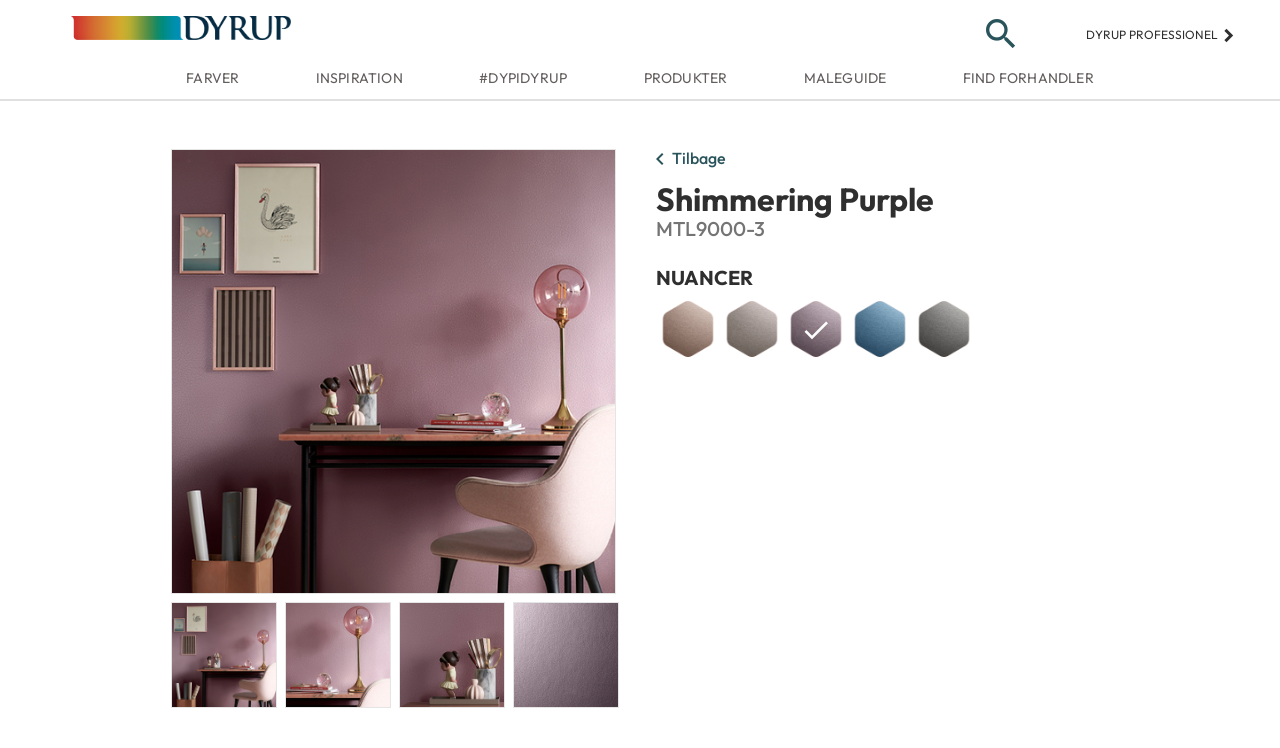

--- FILE ---
content_type: text/html; charset=utf-8
request_url: https://dyrup.dk/farver/metallic/shimmering-purple
body_size: 9333
content:
<!DOCTYPE html>
<html lang="dk">
<head>
    <meta charset="utf-8" />
    <!--990858781 - TST site in search results-->
    <meta name="viewport" content="width=device-width, initial-scale=1.0">
    <meta name="google-site-verification" content="PZgoyYFalWoOxNc2XCuB43wUEnoNJGgZvrDifFOdCPg" />
    <meta name="p:domain_verify" content="332bafd64c1d925816f3d0f9d81895d8" />

        <title>Shimmering Purple fra Dyrup –  Vælg mellem mere end 2000 farver | DYRUP</title>
    <link href="/favicon.png" rel="icon" type="image/png" sizes="32x32" />
    <link href="/Content/css/bootstrap-grid.min.css" rel="stylesheet"/>
<link href="/Content/css/layout.min.css" rel="stylesheet"/>
<link href="/Content/css/style.min.css" rel="stylesheet"/>


    <script>
        (function(d) {
            var stylesheets = [
                "https://fonts.googleapis.com/css?family=Source+Sans+Pro:400,500,600,700&display=swap&subset=latin-ext",
                "https://fonts.googleapis.com/icon?family=Material+Icons",
                "https://ajax.googleapis.com/ajax/libs/jqueryui/1.12.1/themes/smoothness/jquery-ui.css",
                "https://cdn.jsdelivr.net/npm/instantsearch.css@7/themes/algolia-min.css",
                "https://cdnjs.cloudflare.com/ajax/libs/jquery-modal/0.9.1/jquery.modal.min.css"
            ];

            for (var i = 0; i < stylesheets.length; i++) {
                var s = document.createElement('link');
                s.href = stylesheets[i];
                s.rel = "stylesheet";
                document.head.appendChild(s);
            }
        })(document);

        var siteDomain = 'prd';
    </script>

        <!-- Google Tag Manager -->
        <script>
            (function (w, d, s, l, i) {
                w[l] = w[l] || []; w[l].push({
                    'gtm.start':
                    new Date().getTime(), event: 'gtm.js'
                }); var f = d.getElementsByTagName(s)[0],
                j = d.createElement(s), dl = l != 'dataLayer' ? '&l=' + l : ''; j.async = true; j.src =
                'https://www.googletagmanager.com/gtm.js?id=' + i + dl; f.parentNode.insertBefore(j, f);
            })(window, document, 'script', 'dataLayer', 'GTM-KKQ6NS7');
        </script>
        <!-- End Google Tag Manager -->
        <!-- Start of Sleeknote signup and lead generation tool - www.sleeknote.com -->
        <script id='sleeknoteScript' type='text/javascript'>
            (function () {
                var sleeknoteScriptTag = document.createElement('script');
                sleeknoteScriptTag.type = 'text/javascript';
                sleeknoteScriptTag.charset = 'utf-8';
                sleeknoteScriptTag.src = ('//sleeknotecustomerscripts.sleeknote.com/4874.js');
                var s = document.getElementById('sleeknoteScript');
                s.parentNode.insertBefore(sleeknoteScriptTag, s);
            })();
        </script>
        <!-- End of Sleeknote signup and lead generation tool - www.sleeknote.com -->

    
<meta content="1200" property="og:image:width" />
<meta content="630" property="og:image:height" />
<meta content="shimmering purple fra dyrup –  vælg mellem mere end 2000 farver | dyrup" name="gtmPageTitle" />
<meta content="color" name="gtmPageType" />
<meta content="danish" name="gtmLanguage" />


    

    

    
    <meta content="tags" name="gtmPageTags" />

    <meta content="SHIMMERING PURPLE" name="gtmColorName" />

    
    
    

    <link rel="html" href="/farver/metallic/shimmering-purple">
    <script type="text/javascript"></script>


    <script src="https://www.google.com/recaptcha/api.js" async defer></script>
    <script type="text/javascript">window.gdprAppliesGlobally = false; (function () { function n(e) { if (!window.frames[e]) { if (document.body && document.body.firstChild) { var t = document.body; var r = document.createElement("iframe"); r.style.display = "none"; r.name = e; r.title = e; t.insertBefore(r, t.firstChild) } else { setTimeout(function () { n(e) }, 5) } } } function e(r, a, o, c, s) { function e(e, t, r, n) { if (typeof r !== "function") { return } if (!window[a]) { window[a] = [] } var i = false; if (s) { i = s(e, n, r) } if (!i) { window[a].push({ command: e, version: t, callback: r, parameter: n }) } } e.stub = true; e.stubVersion = 2; function t(n) { if (!window[r] || window[r].stub !== true) { return } if (!n.data) { return } var i = typeof n.data === "string"; var e; try { e = i ? JSON.parse(n.data) : n.data } catch (t) { return } if (e[o]) { var a = e[o]; window[r](a.command, a.version, function (e, t) { var r = {}; r[c] = { returnValue: e, success: t, callId: a.callId }; n.source.postMessage(i ? JSON.stringify(r) : r, "*") }, a.parameter) } } if (typeof window[r] !== "function") { window[r] = e; if (window.addEventListener) { window.addEventListener("message", t, false) } else { window.attachEvent("onmessage", t) } } } e("__tcfapi", "__tcfapiBuffer", "__tcfapiCall", "__tcfapiReturn"); n("__tcfapiLocator"); (function (e, t) { var r = document.createElement("link"); r.rel = "preconnect"; r.as = "script"; var n = document.createElement("link"); n.rel = "dns-prefetch"; n.as = "script"; var i = document.createElement("link"); i.rel = "preload"; i.as = "script"; var a = document.createElement("script"); a.id = "spcloader"; a.type = "text/javascript"; a["async"] = true; a.charset = "utf-8"; var o = "https://sdk.privacy-center.org/" + e + "/loader.js?target_type=notice&target=" + t; if (window.didomiConfig && window.didomiConfig.user) { var c = window.didomiConfig.user; var s = c.country; var d = c.region; if (s) { o = o + "&country=" + s; if (d) { o = o + "&region=" + d } } } r.href = "https://sdk.privacy-center.org/"; n.href = "https://sdk.privacy-center.org/"; i.href = o; a.src = o; var f = document.getElementsByTagName("script")[0]; f.parentNode.insertBefore(r, f); f.parentNode.insertBefore(n, f); f.parentNode.insertBefore(i, f); f.parentNode.insertBefore(a, f) })("fc16c9ca-52d2-4f88-a1c7-f5d5805589aa", "bfmqTfgD") })();</script>
</head>
<body>
        <!-- Google Tag Manager (noscript) -->
        <noscript>
            <iframe src="https://www.googletagmanager.com/ns.html?id=GTM-KKQ6NS7"
                height="0" width="0" style="display: none; visibility: hidden"></iframe>
        </noscript>
        <!-- End Google Tag Manager (noscript) -->
        <header class="site-header" id="header">
  <div class="header-content">
      <div class="container-fluid">

          <button type="button" title="Menu" class="menu-icon"><span class="material-icons" data-t="nav" data-d1="hamburger">menu</span></button>
          
          <!--958892008 - Change logo-->
      <a href="/" class="logo">
          <!--<img src="/Content/images/logo.png" alt="Dyrup" title="" />-->
          <img src="/Content/images/93149582_DYRUP_4C_pos.png" alt="Dyrup" title="" />
      </a>

          

          <div id="primary-search-icon" class="search">
              <button type="button" id="search-toggle" class="search-icon">
                  <span class="material-icons search-icon-search">search</span>
                  <span class="material-icons search-icon-close" style="display: none;">close</span>
              </button>
          </div>
          <div class="professional" title="Dyrup professionel">
              <a href="https://www.dyruppro.dk/">
                  Dyrup professionel
                  <span class="material-icons">keyboard_arrow_right</span>
              </a>
          </div>
      </div>

  </div>

  <div class="search-container">
      <div class="container-fluid search-container-relative">
          <form id="search-main" action="/search" method="get">
              <input type="search" name="term" id="aa-search-input" class="header-search" placeholder="S&#248;g" />
              <button type="submit" class="search-container-button" ><span class="material-icons">search</span></button>
          </form>
      </div>
  </div>

  <nav class="nav-main">
    <div class="menu-title-bar">
      <button type="button" class="menu-back" data-t="nav" data-d1="back">
        <span class="material-icons">chevron_left</span>
      </button>
      <p class="menu-title"></p>
    </div>

    <ul class="nav-list container-fluid">
        <li class="nav-item">
          <a href="/farver" title="Farver" data-nav=parent name="Farver" class="nav-link" data-nav-text="Farver" data-t="nav" data-d1="main" data-d2="farver" target="_self">Farver <span class="material-icons">chevron_right</span></a>
            <ul class="nav-list dropdown">
                <li class="nav-item" >
                  <a href="/farver" title="Dyrup farver" name="Farver" class="nav-link"  data-t="nav" data-nav-text="Dyrup farver" data-d1="utility" target="_self">Dyrup farver </a>
                </li>
                <li class="nav-item" >
                  <a href="/farver/dyrup-farver/farvekort" title="Farvekort" name="Farver" class="nav-link"  data-t="nav" data-nav-text="Farvekort" data-d1="utility" target="_self">Farvekort </a>
                </li>
                <li class="nav-item" >
                  <a href="/farver/dyrup-farver/dyrup-farvevaelger" title="Dyrup Farvev&#230;lger" name="Farver" class="nav-link"  data-t="nav" data-nav-text="Dyrup Farvev&#230;lger" data-d1="utility" target="_self">Dyrup Farvev&#230;lger </a>
                </li>
                <li class="nav-item" >
                  <a href="/farver/dyrup-farver/indret-med-farver" title="&quot;60-30-10&quot; Farvev&#230;rkt&#248;j" name="Farver" class="nav-link"  data-t="nav" data-nav-text="&quot;60-30-10&quot; Farvev&#230;rkt&#248;j" data-d1="utility" target="_self">&quot;60-30-10&quot; Farvev&#230;rkt&#248;j </a>
                </li>
                <li class="nav-item" >
                  <a href="/farver/farvetemaer" title="Farvetemaer" name="Farver" class="nav-link"  data-t="nav" data-nav-text="Farvetemaer" data-d1="utility" target="_self">Farvetemaer </a>
                </li>
            </ul>
        </li>
        <li class="nav-item">
          <a href="/inspiration" title="Inspiration" data-nav=parent name="Inspiration" class="nav-link" data-nav-text="Inspiration" data-t="nav" data-d1="main" data-d2="inspiration" target="_self">Inspiration <span class="material-icons">chevron_right</span></a>
            <ul class="nav-list dropdown">
                <li class="nav-item" >
                  <a href="/inspiration/trends/aarets-farve-2026-secret-safari" title="&#197;rets Farve 2026" name="Inspiration" class="nav-link"  data-t="nav" data-nav-text="&#197;rets Farve 2026" data-d1="utility" target="_self">&#197;rets Farve 2026 </a>
                </li>
                <li class="nav-item" >
                  <a href="/inspiration/trends/farvetrends-i-boligen" title="Farvetrends" name="Inspiration" class="nav-link"  data-t="nav" data-nav-text="Farvetrends" data-d1="utility" target="_self">Farvetrends </a>
                </li>
                <li class="nav-item" >
                  <a href="/inspiration/rum-for-rum/koekken" title="Farver i k&#248;kkenet" name="Inspiration" class="nav-link"  data-t="nav" data-nav-text="Farver i k&#248;kkenet" data-d1="utility" target="_self">Farver i k&#248;kkenet </a>
                </li>
                <li class="nav-item" >
                  <a href="/inspiration/rum-for-rum/sovevaerelse" title="Farver i sovev&#230;relset" name="Inspiration" class="nav-link"  data-t="nav" data-nav-text="Farver i sovev&#230;relset" data-d1="utility" target="_self">Farver i sovev&#230;relset </a>
                </li>
                <li class="nav-item" >
                  <a href="/inspiration/rum-for-rum/spisestue" title="Farver i stuen" name="Inspiration" class="nav-link"  data-t="nav" data-nav-text="Farver i stuen" data-d1="utility" target="_self">Farver i stuen </a>
                </li>
                <li class="nav-item" >
                  <a href="/inspiration/rum-for-rum/hjemmekontor" title="Farver i kontoret" name="Inspiration" class="nav-link"  data-t="nav" data-nav-text="Farver i kontoret" data-d1="utility" target="_self">Farver i kontoret </a>
                </li>
                <li class="nav-item" >
                  <a href="/inspiration/rum-for-rum/boernevaerelse" title="Farver i b&#248;rnev&#230;relset" name="Inspiration" class="nav-link"  data-t="nav" data-nav-text="Farver i b&#248;rnev&#230;relset" data-d1="utility" target="_self">Farver i b&#248;rnev&#230;relset </a>
                </li>
                <li class="nav-item" >
                  <a href="/inspiration/rum-for-rum/badevaerelse" title="Farver i badev&#230;relset" name="Inspiration" class="nav-link"  data-t="nav" data-nav-text="Farver i badev&#230;relset" data-d1="utility" target="_self">Farver i badev&#230;relset </a>
                </li>
            </ul>
        </li>
        <li class="nav-item">
          <a href="/dyp-i-dyrup" title="#dypidyrup" data-nav=parent name="#dypidyrup" class="nav-link" data-nav-text="#dypidyrup" data-t="nav" data-d1="main" data-d2="#dypidyrup" target="_self">#dypidyrup <span class="material-icons">chevron_right</span></a>
            <ul class="nav-list dropdown">
                <li class="nav-item" >
                  <a href="/dyp-i-dyrup/dyrup-testfamilier" title="Dyrup Testfamilie" name="#dypidyrup" class="nav-link"  data-t="nav" data-nav-text="Dyrup Testfamilie" data-d1="utility" target="_self">Dyrup Testfamilie </a>
                </li>
                <li class="nav-item" >
                  <a href="https://www.instagram.com/dyrupdk/" title="Dyrup Instagram" name="#dypidyrup" class="nav-link"  data-t="nav" data-nav-text="Dyrup Instagram" data-d1="utility" target="_blank">Dyrup Instagram </a>
                </li>
            </ul>
        </li>
        <li class="nav-item">
          <a href="/produkter" title="Produkter" data-nav=parent name="Produkter" class="nav-link" data-nav-text="Produkter" data-t="nav" data-d1="main" data-d2="produkter" target="_self">Produkter <span class="material-icons">chevron_right</span></a>
            <ul class="nav-list dropdown">
                <li class="nav-item" >
                  <a href="/produkter/vaegmaling" title="V&#230;gmaling" name="Produkter" class="nav-link"  data-t="nav" data-nav-text="V&#230;gmaling" data-d1="utility" target="_self">V&#230;gmaling </a>
                </li>
                <li class="nav-item" >
                  <a href="/produkter/loftmaling" title="Loftmaling" name="Produkter" class="nav-link"  data-t="nav" data-nav-text="Loftmaling" data-d1="utility" target="_self">Loftmaling </a>
                </li>
                <li class="nav-item" >
                  <a href="/produkter/trae-metalmaling" title="Tr&#230;- &amp; metalmaling" name="Produkter" class="nav-link"  data-t="nav" data-nav-text="Tr&#230;- &amp; metalmaling" data-d1="utility" target="_self">Tr&#230;- &amp; metalmaling </a>
                </li>
                <li class="nav-item" >
                  <a href="/produkter/gulvmaling" title="Gulvmaling" name="Produkter" class="nav-link"  data-t="nav" data-nav-text="Gulvmaling" data-d1="utility" target="_self">Gulvmaling </a>
                </li>
                <li class="nav-item" >
                  <a href="/produkter/gulv-baadlak" title="Gulv- &amp; b&#229;dlak" name="Produkter" class="nav-link"  data-t="nav" data-nav-text="Gulv- &amp; b&#229;dlak" data-d1="utility" target="_self">Gulv- &amp; b&#229;dlak </a>
                </li>
                <li class="nav-item" >
                  <a href="/produkter/rengoering" title="Reng&#248;ring" name="Produkter" class="nav-link"  data-t="nav" data-nav-text="Reng&#248;ring" data-d1="utility" target="_self">Reng&#248;ring </a>
                </li>
                <li class="nav-item" >
                  <a href="/produkter/grundere" title="Grundere" name="Produkter" class="nav-link"  data-t="nav" data-nav-text="Grundere" data-d1="utility" target="_self">Grundere </a>
                </li>
                <li class="nav-item" >
                  <a href="/produkter/spartel" title="Spartel" name="Produkter" class="nav-link"  data-t="nav" data-nav-text="Spartel" data-d1="utility" target="_self">Spartel </a>
                </li>
                <li class="nav-item" >
                  <a href="/produkter/facade-tagmaling" title="Facade- &amp; tagmaling" name="Produkter" class="nav-link"  data-t="nav" data-nav-text="Facade- &amp; tagmaling" data-d1="utility" target="_self">Facade- &amp; tagmaling </a>
                </li>
            </ul>
        </li>
        <li class="nav-item">
          <a href="/maleguide" title="Maleguide" data-nav=parent name="Maleguide" class="nav-link" data-nav-text="Maleguide" data-t="nav" data-d1="main" data-d2="maleguide" target="_self">Maleguide <span class="material-icons">chevron_right</span></a>
            <ul class="nav-list dropdown">
                <li class="nav-item" >
                  <a href="/maleguide/saadan-goer-du/spartling" title="Spartling" name="Maleguide" class="nav-link"  data-t="nav" data-nav-text="Spartling" data-d1="utility" target="_self">Spartling </a>
                </li>
                <li class="nav-item" >
                  <a href="/maleguide/saadan-goer-du/mal-vaegge" title="V&#230;gge" name="Maleguide" class="nav-link"  data-t="nav" data-nav-text="V&#230;gge" data-d1="utility" target="_self">V&#230;gge </a>
                </li>
                <li class="nav-item" >
                  <a href="/maleguide/saadan-goer-du/mal-traevaerk" title="Paneler &amp; d&#248;re" name="Maleguide" class="nav-link"  data-t="nav" data-nav-text="Paneler &amp; d&#248;re" data-d1="utility" target="_self">Paneler &amp; d&#248;re </a>
                </li>
                <li class="nav-item" >
                  <a href="/maleguide/saadan-goer-du/mal-moebler" title="M&#248;bler &amp; interi&#248;r" name="Maleguide" class="nav-link"  data-t="nav" data-nav-text="M&#248;bler &amp; interi&#248;r" data-d1="utility" target="_self">M&#248;bler &amp; interi&#248;r </a>
                </li>
                <li class="nav-item" >
                  <a href="/maleguide/saadan-goer-du/mal-gulve" title="Gulve" name="Maleguide" class="nav-link"  data-t="nav" data-nav-text="Gulve" data-d1="utility" target="_self">Gulve </a>
                </li>
                <li class="nav-item" >
                  <a href="/maleguide/saadan-goer-du/mal-radiator" title="Radiator" name="Maleguide" class="nav-link"  data-t="nav" data-nav-text="Radiator" data-d1="utility" target="_self">Radiator </a>
                </li>
                <li class="nav-item" >
                  <a href="/maleguide/saadan-goer-du/malfliser" title="Fliser" name="Maleguide" class="nav-link"  data-t="nav" data-nav-text="Fliser" data-d1="utility" target="_self">Fliser </a>
                </li>
                <li class="nav-item" >
                  <a href="/maleguide/saadan-goer-du/malfacade" title="Facade" name="Maleguide" class="nav-link"  data-t="nav" data-nav-text="Facade" data-d1="utility" target="_self">Facade </a>
                </li>
                <li class="nav-item" >
                  <a href="/maleguide/saadan-goer-du/mal-kaelder" title="K&#230;lder" name="Maleguide" class="nav-link"  data-t="nav" data-nav-text="K&#230;lder" data-d1="utility" target="_self">K&#230;lder </a>
                </li>
            </ul>
        </li>
        <li class="nav-item">
          <a href="/find-forhandler" title="Find forhandler"  name="Find forhandler" class="nav-link" data-nav-text="Find forhandler" data-t="nav" data-d1="main" data-d2="find forhandler" target="_self">Find forhandler </a>
        </li>
    </ul>
  </nav>


  

</header>

<div class="favorites-menu">
  <div class="menu-title-bar">
    <button type="button" class="menu-back">
      <span class="material-icons">chevron_left</span>
    </button>
    <p class="menu-title">Farvorit farver</p>
  </div>

  <ul class="favorites-list"></ul>
</div>

        <main>
            






<div class="container-fluid clearfix color-detail" data-colornumber="MTL9000-3" itemscope itemtype="http://schema.org/Product">
    <meta itemprop="brand" content="PPG" />
    <meta itemprop="name" content="Shimmering Purple" />

    <a href="#" title="Tilbage" id="back-to" class="btn-back" data-t="nav" data-d1="back">
        <span class="material-icons">chevron_left</span>Tilbage
    </a>
    <div class="content-left">
        <div style="max-width: 500px;">
            <ul class="carousel-no-dots">
                    <li class="color-carousel-item">
                        <img src="/kentico/getmedia/4a92aa63-e1d8-41ba-99de-67fda837f723/metallic_shimmering-purple_500x500px_2.jpg?width=500&amp;height=500&amp;ext=.jpg" alt="Shimmering Purple" itemprop="image" class="" />
                    </li>
                    <li class="color-carousel-item">
                        <img src="/kentico/getmedia/30014550-ce81-467e-963b-a47e36aa7f48/metallic_shimmering-purple_500x500px_3.jpg?width=500&amp;height=500&amp;ext=.jpg" alt="Shimmering Purple" itemprop="image" class="" />
                    </li>
                    <li class="color-carousel-item">
                        <img src="/kentico/getmedia/1e7fb3a3-7838-4667-bdb6-a5bf4041d4e6/metallic_shimmering-purple_500x500px_4.jpg?width=500&amp;height=500&amp;ext=.jpg" alt="Shimmering Purple" itemprop="image" class="" />
                    </li>
                    <li class="color-carousel-item">
                        <img src="/kentico/getmedia/0a8f7ab3-a085-4e86-a3a3-bf4bffc68cd2/metallic_shimmering-purple_500x500px_1.jpg?width=500&amp;height=500&amp;ext=.jpg" alt="Shimmering Purple" itemprop="image" class="" />
                    </li>
            </ul>

            <ul class="carousel-thumbs">
                        <li>
                            <img src="/kentico/getmedia/4a92aa63-e1d8-41ba-99de-67fda837f723/metallic_shimmering-purple_500x500px_2.jpg?width=500&amp;height=500&amp;ext=.jpg" alt="Shimmering Purple" data-t="thumbnail" data-d1="1" itemprop="image" />
                        </li>
                        <li>
                            <img src="/kentico/getmedia/30014550-ce81-467e-963b-a47e36aa7f48/metallic_shimmering-purple_500x500px_3.jpg?width=500&amp;height=500&amp;ext=.jpg" alt="Shimmering Purple" data-t="thumbnail" data-d1="2" itemprop="image" />
                        </li>
                        <li>
                            <img src="/kentico/getmedia/1e7fb3a3-7838-4667-bdb6-a5bf4041d4e6/metallic_shimmering-purple_500x500px_4.jpg?width=500&amp;height=500&amp;ext=.jpg" alt="Shimmering Purple" data-t="thumbnail" data-d1="3" itemprop="image" />
                        </li>
                        <li>
                            <img src="/kentico/getmedia/0a8f7ab3-a085-4e86-a3a3-bf4bffc68cd2/metallic_shimmering-purple_500x500px_1.jpg?width=500&amp;height=500&amp;ext=.jpg" alt="Shimmering Purple" data-t="thumbnail" data-d1="4" itemprop="image" />
                        </li>
            </ul>
        </div>
    </div>

    <div class="content-right color-detail-content">
        <h1>Shimmering Purple</h1>
        <h3 class="color-number">MTL9000-3</h3>
        <div class="coordinating-colors">
                <div class="coord-container">
                    <p class="display-h5">Nuancer</p>
                    <ul class="shades">
                                <li><a href="/farver/metallic/golden-copper" title="Golden Copper" class="swatch swatch-link" data-category="Inde" data-t="colorClick" data-d1="shades" data-d2="GOLDEN COPPER|MTL9000-1" data-d3="not featured">
    <div class="swatch-image">
        <img src="/kentico/getmedia/f479b0e3-8ddc-483f-bfaf-4917afc702cd/Metallic_Golden_Copper_250x250.png?width=250&amp;height=250&amp;ext=.png" data-src="/Content/images/placeholder.png" class="color-lazy" alt="Golden Copper" loading=""/>
        <span class="material-icons favorite" data-color-name="Golden Copper">favorite</span>
    </div>
    <div class="swatch-details">
        <span class="swatch-name">Golden Copper</span>
        <span class="swatch-number">MTL9000-1</span>
    </div>
</a></li>
                                <li><a href="/farver/metallic/metallic-champagne" title="Metallic Champagne" class="swatch swatch-link" data-category="Inde" data-t="colorClick" data-d1="shades" data-d2="METALLIC CHAMPAGNE|MTL9000-2" data-d3="not featured">
    <div class="swatch-image">
        <img src="/kentico/getmedia/62f8ebc1-3851-481e-8cb3-4a8d7934522d/Metallic_Champagne_250x250.png?width=250&amp;height=250&amp;ext=.png" data-src="/Content/images/placeholder.png" class="color-lazy" alt="Metallic Champagne" loading=""/>
        <span class="material-icons favorite" data-color-name="Metallic Champagne">favorite</span>
    </div>
    <div class="swatch-details">
        <span class="swatch-name">Metallic Champagne</span>
        <span class="swatch-number">MTL9000-2</span>
    </div>
</a></li>
                                <li><a href="/farver/metallic/shimmering-purple" title="Shimmering Purple" class="swatch swatch-link" data-category="Inde" data-t="colorClick" data-d1="shades" data-d2="SHIMMERING PURPLE|MTL9000-3" data-d3="not featured">
    <div class="swatch-image">
        <img src="/kentico/getmedia/0007e51c-b116-453a-823f-861430b2fbad/Metallic_Shimmering_Purple_250x250.png?width=250&amp;height=250&amp;ext=.png" data-src="/Content/images/placeholder.png" class="color-lazy" alt="Shimmering Purple" loading=""/>
        <span class="material-icons favorite" data-color-name="Shimmering Purple">favorite</span>
    </div>
    <div class="swatch-details">
        <span class="swatch-name">Shimmering Purple</span>
        <span class="swatch-number">MTL9000-3</span>
    </div>
</a></li>
                                <li><a href="/farver/metallic/shiny-blue" title="Shiny Blue" class="swatch swatch-link" data-category="Inde" data-t="colorClick" data-d1="shades" data-d2="SHINY BLUE|MTL9000-4" data-d3="not featured">
    <div class="swatch-image">
        <img src="/kentico/getmedia/aa65eac3-25e5-40b4-ba6b-91443493c309/Metallic_Shiny_Blue_250x250.png?width=250&amp;height=250&amp;ext=.png" data-src="/Content/images/placeholder.png" class="color-lazy" alt="Shiny Blue" loading=""/>
        <span class="material-icons favorite" data-color-name="Shiny Blue">favorite</span>
    </div>
    <div class="swatch-details">
        <span class="swatch-name">Shiny Blue</span>
        <span class="swatch-number">MTL9000-4</span>
    </div>
</a></li>
                                <li><a href="/farver/metallic/silver-metal" title="Silver Metal" class="swatch swatch-link" data-category="Inde" data-t="colorClick" data-d1="shades" data-d2="SILVER METAL|MTL9000-5" data-d3="not featured">
    <div class="swatch-image">
        <img src="/kentico/getmedia/fe4d7eef-6fc4-4712-93a8-ad7aa9e62053/Metallic_Silver_Metal_250x250.png?width=250&amp;height=250&amp;ext=.png" data-src="/Content/images/placeholder.png" class="color-lazy" alt="Silver Metal" loading=""/>
        <span class="material-icons favorite" data-color-name="Silver Metal">favorite</span>
    </div>
    <div class="swatch-details">
        <span class="swatch-name">Silver Metal</span>
        <span class="swatch-number">MTL9000-5</span>
    </div>
</a></li>
                    </ul>
                </div>
                    </div>
    </div>
</div>



<div class="fullscreen-color" display="none" style="background-color: rgb(0, 255, 255);">
    <h2 class="">
        Shimmering Purple
    </h2>
    <div class="close-modal ">
        <span class="material-icons">clear</span>
    </div>
</div>
        </main>

        <footer>
    <nav style="display: flex;">
        <div class="container-fluid">
            <div class="row details">
                <div class="col-md-1 ppg-logo" title="PPG">
                    <!--WI 462795-Alt Tags on Images-->
                    <!--<img src="/Content/images/ppg-logo.png" />-->
                    <img src="/Content/images/ppg-logo.png" alt="PPG Industries brand logo" />
                </div>
                <div class="col-md-10 footer-middle footer-item">
                    <div class="row footer-sitemap">
                        <a href="javascript:Didomi.preferences.show()" role="menuitem" data-t="cta">
                            <p class="footer-nav-trigger">
                                <span class="dropdown-title">
                                    Cookie-indstillinger
                                </span>
                            </p>
                        </a>
                                    <a href="/find-forhandler" title="Find forhandler" target="_self"  role="menuitem" data-t="cta" data-d1="store locator">
                                        <p class="footer-nav-trigger">
                                            <span class="dropdown-title" data-t="cta" data-d1="store locator">
                                                Find forhandler
                                            </span>
                                        </p>
                                    </a>
                                    <a href="/dyrup/kontakt" title="Kontakt" target="_self"  role="menuitem" data-t="nav" data-d1="footer" data-d2="kontakt">
                                        <p class="footer-nav-trigger">
                                            <span class="dropdown-title" data-t="nav" data-d1="footer" data-d2="kontakt">
                                                Kontakt
                                            </span>
                                        </p>
                                    </a>
                                    <a href="/nyhedsbrev-tilmeld" title="Tilmeld nyhedsbrev" target="_self"  role="menuitem" data-t="cta" data-d1="subscribe">
                                        <p class="footer-nav-trigger">
                                            <span class="dropdown-title" data-t="cta" data-d1="subscribe">
                                                Tilmeld nyhedsbrev
                                            </span>
                                        </p>
                                    </a>
                    </div>
                    <div>
                        <ul class="social-icons social-footer">
                            <li>
                                <a href="https://www.youtube.com/user/DyrupDK" target="_blank" title="YouTube" data-t="social" data-d1="social follow" data-d2="youtube">
                                    <i class="icon icon-youtube-logo youtube"></i>
                                </a>
                            </li>
                            <li>
                                <a href="https://www.facebook.com/DyrupDK" target="_blank" title="Facebook" data-t="social" data-d1="social follow" data-d2="facebook">
                                    <i class="icon icon-facebook-logo facebook"></i>
                                </a>
                            </li>
                            <li>
                                <a href="https://www.instagram.com/dyrupdk/" target="_blank" title="Instagram" data-t="social" data-d1="social follow" data-d2="instagram">
                                    <i class="icon icon-instagram instagram"></i>
                                </a>
                            </li>
                            <li>
                                <a href="https://www.pinterest.dk/dyrup/" target="_blank" title="Pinterest" data-t="social" data-d1="social follow" data-d2="pinterest">
                                    <i class="icon icon-pinterest-logo pinterest"></i>
                                </a>
                            </li>
                            <li>
                                <a href="http://linkedin.com/showcase/dyrup" target="_blank" title="LinkedIn" data-t="social" data-d1="social follow" data-d2="linkedin">
                                    <i class="icon-linkedin linkedin"></i>
                                </a>
                            </li>
                        </ul>
                    </div>
                </div>
            </div>
            <div class="row links">
                <div class="links-wrapper">

                            <a href="/dyrup/privatlivspolitik" title="Privatlivs- og cookiepolitik" target="_self"  role="menuitem" data-t="nav" data-d1="footer" data-d2="privatlivs- og cookiepolitik">
                                <p class="footer-nav-trigger" id="footer-nav0">
                                    <span class="dropdown-title" data-t="nav" data-d1="footer" data-d2="privatlivs- og cookiepolitik">
                                        Privatlivs- og cookiepolitik
                                    </span>
                                    <span class="separator">
                                        |
                                    </span>
                                </p>
                            </a>
                            <a href="/dyrup/disclaimer" title="Disclaimer" target="_self"  role="menuitem" data-t="nav" data-d1="footer" data-d2="disclaimer">
                                <p class="footer-nav-trigger" id="footer-nav1">
                                    <span class="dropdown-title" data-t="nav" data-d1="footer" data-d2="disclaimer">
                                        Disclaimer
                                    </span>
                                    <span class="separator">
                                        |
                                    </span>
                                </p>
                            </a>
                </div>
            </div>
        </div>
    </nav>

</footer>

        <script src="https://ajax.googleapis.com/ajax/libs/jquery/3.3.1/jquery.min.js"></script>
        <script src="https://ajax.googleapis.com/ajax/libs/jqueryui/1.12.1/jquery-ui.min.js"></script>
        <script src="/Content/js/lib/slick.min.js"></script>
        <script src="https://cdn.jsdelivr.net/algoliasearch/3/algoliasearch.min.js"></script>
        <script src="https://cdn.jsdelivr.net/autocomplete.js/0/autocomplete.min.js"></script>
        <script src="https://cdnjs.cloudflare.com/ajax/libs/jquery.lazy/1.7.9/jquery.lazy.min.js"></script>
        <script src="https://cdnjs.cloudflare.com/ajax/libs/jquery-modal/0.9.1/jquery.modal.min.js"></script>

        <script type="text/template" id="mb-custom-autocomplete">
            <div class="autocomplete-container">
                <div class="my-custom-menu container-fluid clearfix">
                    <div class="row">
                        <div class="aa-dataset-d1"></div>
                        <div class="aa-dataset-d2"></div>
                        <div class="aa-dataset-d3"></div>
                    </div>
                </div>
            </div>
        </script>

        
<script>
    var product_urls = "/Produkter";
    var res_results = " Resultater";
    var res_results234 = " Resultater";
    var res_result = " Resultat";
</script>

        <script src="/Content/js/lib/jquery.validate.min.js"></script>
<script src="/Content/js/lib/jquery.validate.unobtrusive.min.js"></script>
<script src="/Content/js/app/navigation.js"></script>
<script src="/Content/js/app/cookie.js"></script>
<script src="/Content/js/app/url-resolver.js"></script>
<script src="/Content/js/app/favorites.js"></script>
<script src="/Content/js/app/filter-color-family.js"></script>
<script src="/Content/js/app/colorDetails.js"></script>
<script src="/Content/js/app/recently-viewed-color.js"></script>
<script src="/Content/js/lib/owl.carousel.js"></script>
<script src="/Content/js/app/carousel.js"></script>
<script src="/Content/js/app/fullPalette.js"></script>
<script src="/Content/js/app/accordion.js"></script>
<script src="/Content/js/app/paintCalculator.js"></script>
<script src="/Content/js/app/algolia-search.js"></script>
<script src="/Content/js/app/brightness.js"></script>
<script src="/Content/js/app/utils.js"></script>
<script src="/Content/js/lib/slick.min.js"></script>
<script src="/Content/js/lib/underscore.min.js"></script>
<script src="/Content/js/app/range-checkbox-validator.js"></script>
<script src="/Content/js/app/subscribe-form.js"></script>

        
    <script>
        (function($) {

            $('.carousel-no-dots').slick({
                slidesToShow: 1,
                slidesToScroll: 1,
                arrows: false
            });

            $('.carousel-thumbs').slick({
                slidesToShow: 4,
                slidesToScroll: 1,
                asNavFor: '.carousel-no-dots',
                arrows: false,
                focusOnSelect: true
            });

            $('.coordinating-colors').find('.swatch-number').each(function() {
                if (this.innerText === 'MTL9000-3') {
                    $(this).parents('.swatch').addClass('current-color');
                    $(this).parents('.swatch').attr("data-d3", "featured");
                    $(this).parents('.swatch').addClass('material-icons');
                }
            });

            var $recentlyViewed = $('.recently-viewed-list');

            $('.next').on('click',
                function(e) {
                    e.preventDefault();

                    if ($(window).width() < ($recentlyViewed.width() + parseInt($recentlyViewed.css('left')))) {
                        $recentlyViewed.css('left', '-=' + $recentlyViewed.children().width());
                    }
                });

            $('.prev').on('click',
                function(e) {
                    e.preventDefault();

                    if (parseInt($recentlyViewed.css('left')) < 0) {
                        $recentlyViewed.css('left', '+=' + $recentlyViewed.children().width());
                    }
                });

            $recentlyViewed.width(
                $recentlyViewed.find('li').outerWidth() * $('.recently-viewed-list').children().length + 'px');

            $(window).resize(function() {
                $recentlyViewed.css('left', 0);
                $recentlyViewed.width($recentlyViewed.find('li').outerWidth() *
                    $('.recently-viewed-list').children().length +
                    'px');
            });

        })(jQuery);

        recentlyViewed.add('MTL9000-3');

        // Go back to previous page
        document.getElementById('back-to').addEventListener('click',
            function(e) {
                e.preventDefault();

                window.history.back();
            });
    </script>


    

        <script language='JavaScript1.1' async src='//pixel.mathtag.com/event/js?mt_id=1286852&mt_adid=203463&mt_exem=&mt_excl=&v1=&v4=&v5=&s3=&s4=&s5=&s6=&s7=&s8='></script>  
</body>
</html>